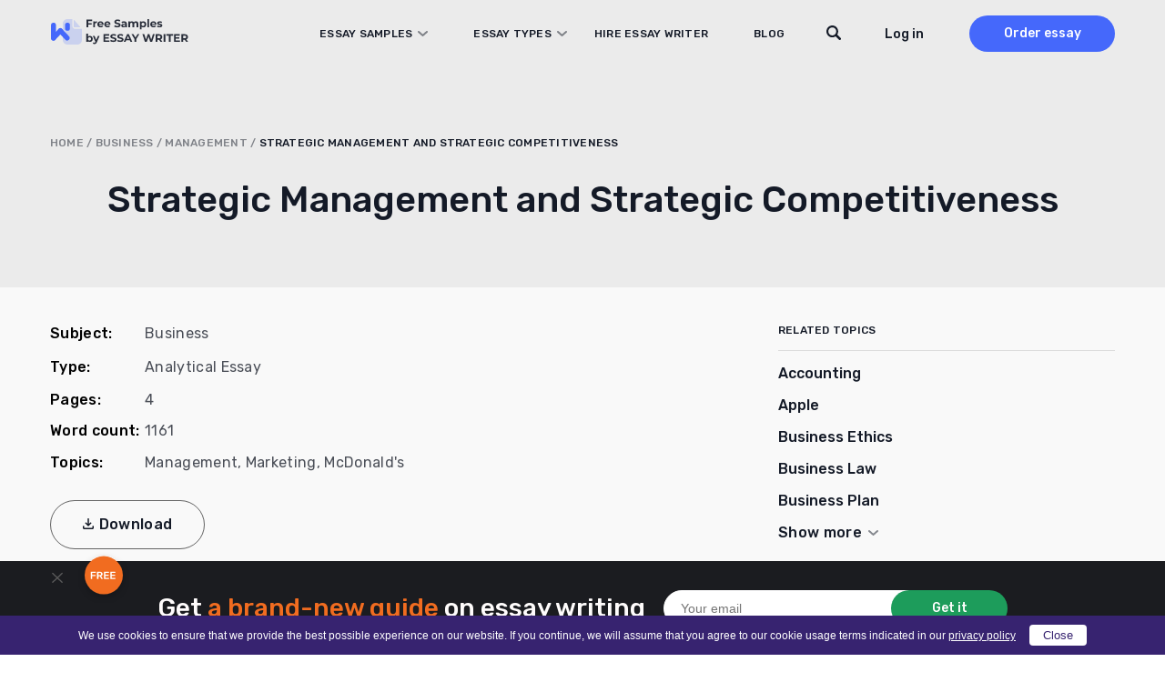

--- FILE ---
content_type: text/html; charset=UTF-8
request_url: https://essaywriter.org/examples/strategic-management-and-strategic-competitiveness
body_size: 20912
content:
<!DOCTYPE html>
<html lang="en-US">
<head>
    <meta charset="utf-8"/>
    <meta name="viewport" content="width=device-width, initial-scale=1.0"/>

    
    <title>Strategic Management and Strategic Competitiveness Essay Example [1161 Words] | EssayWriter</title>

    
    <meta name="facebook-domain-verification" content="z8u7zspov1vovsdj52kjdr7s0pq0tg"/>
    <meta name="format-detection" content="telephone=no">

    <style>
  /* latin 400 */
  @font-face {
    font-family: 'Rubik';
    font-style: normal;
    font-weight: 400;
    font-display: swap;
    src: url('/wp-content/themes/essaywriter.org/fonts/rubik.woff2') format('woff2');
    unicode-range: U+0000-00FF, U+0131, U+0152-0153, U+02BB-02BC, U+02C6, U+02DA, U+02DC, U+0304, U+0308, U+0329, U+2000-206F, U+20AC, U+2122, U+2191, U+2193, U+2212, U+2215, U+FEFF, U+FFFD;
  }

  /* latin 500 */
  @font-face {
    font-family: 'Rubik';
    font-style: normal;
    font-weight: 500;
    font-display: swap;
    src: url('/wp-content/themes/essaywriter.org/fonts/rubik.woff2') format('woff2');
    unicode-range: U+0000-00FF, U+0131, U+0152-0153, U+02BB-02BC, U+02C6, U+02DA, U+02DC, U+0304, U+0308, U+0329, U+2000-206F, U+20AC, U+2122, U+2191, U+2193, U+2212, U+2215, U+FEFF, U+FFFD;
  }

  /* latin 600 */
  @font-face {
    font-family: 'Rubik';
    font-style: normal;
    font-weight: 600;
    font-display: swap;
    src: url('/wp-content/themes/essaywriter.org/fonts/rubik.woff2') format('woff2');
    unicode-range: U+0000-00FF, U+0131, U+0152-0153, U+02BB-02BC, U+02C6, U+02DA, U+02DC, U+0304, U+0308, U+0329, U+2000-206F, U+20AC, U+2122, U+2191, U+2193, U+2212, U+2215, U+FEFF, U+FFFD;
  }
</style>
    <script type="application/ld+json">
        {
            "@context": "https://schema.org",
            "@type": "Product",
            "name": "Strategic Management and Strategic Competitiveness",
            "aggregateRating": {
                "@type": "AggregateRating",
                "ratingCount": "23",
                "bestRating": "5",
                "worstRating": "1",
                "ratingValue": "4.7"
            }
        }
    </script>

<link rel="apple-touch-icon" sizes="180x180" href="https://essaywriter.org/wp-content/themes/essaywriter.org/images/favicons/apple-touch-icon.png">
<link rel="mask-icon" href="https://essaywriter.org/wp-content/themes/essaywriter.org/images/favicons/safari-pinned-tab.svg" color="#5bbad5">

<link rel="icon" href="https://essaywriter.org/wp-content/themes/essaywriter.org/images/favicons/favicon-32.png" sizes="32x32">
<link rel="icon" href="https://essaywriter.org/wp-content/themes/essaywriter.org/images/favicons/favicon-57.png" sizes="57x57">
<link rel="icon" href="https://essaywriter.org/wp-content/themes/essaywriter.org/images/favicons/favicon-76.png" sizes="76x76">
<link rel="icon" href="https://essaywriter.org/wp-content/themes/essaywriter.org/images/favicons/favicon-96.png" sizes="96x96">
<link rel="icon" href="https://essaywriter.org/wp-content/themes/essaywriter.org/images/favicons/favicon-128.png" sizes="128x128">
<link rel="icon" href="https://essaywriter.org/wp-content/themes/essaywriter.org/images/favicons/favicon-192.png" sizes="192x192">
<link rel="icon" href="https://essaywriter.org/wp-content/themes/essaywriter.org/images/favicons/favicon-228.png" sizes="228x228">
<meta name="theme-color" content="#ffffff">
<!-- This site is optimized with the Yoast SEO plugin v12.5.1 - https://yoast.com/wordpress/plugins/seo/ -->
<meta name="description" content="Strategic Management and Strategic Competitiveness essay example for your inspiration. ✔️ 1161 words. ✍ Read and download unique samples from our free paper database."/>
<meta name="robots" content="max-snippet:-1, max-image-preview:large, max-video-preview:-1"/>
<link rel="canonical" href="https://essaywriter.org/examples/strategic-management-and-strategic-competitiveness" />
<meta property="og:locale" content="en_US" />
<meta property="og:type" content="article" />
<meta property="og:title" content="Strategic Management and Strategic Competitiveness Essay Example [1161 Words] | EssayWriter" />
<meta property="og:description" content="Strategic Management and Strategic Competitiveness essay example for your inspiration. ✔️ 1161 words. ✍ Read and download unique samples from our free paper database." />
<meta property="og:url" content="https://essaywriter.org/examples/strategic-management-and-strategic-competitiveness" />
<meta property="og:site_name" content="EssayWriter" />
<meta property="og:image" content="https://essaywriter.org/wp-content/uploads/essaywriter.png" />
<meta property="og:image:secure_url" content="https://essaywriter.org/wp-content/uploads/essaywriter.png" />
<meta property="og:image:width" content="1200" />
<meta property="og:image:height" content="630" />
<meta name="twitter:card" content="summary_large_image" />
<meta name="twitter:description" content="Strategic Management and Strategic Competitiveness essay example for your inspiration. ✔️ 1161 words. ✍ Read and download unique samples from our free paper database." />
<meta name="twitter:title" content="Strategic Management and Strategic Competitiveness Essay Example [1161 Words] | EssayWriter" />
<meta name="twitter:image" content="https://essaywriter.org/wp-content/uploads/essaywriter.png" />
<!-- / Yoast SEO plugin. -->

<style id='feedback-list-crm-feedback-style-inline-css' type='text/css'>


</style>

<!-- Google Analytics Code -->
<script src="https://www.googletagmanager.com/gtag/js?id=G-E3FX7V5Z92" async=""></script><script>    (function() {
        var db = indexedDB.open("test");
        db.onerror = function(){window.isIncognito = true};
        db.onsuccess =function(){window.isIncognito = false};
    })();</script><script>    window.dataLayer = window.dataLayer || [];
    function gtag(){dataLayer.push(arguments);}
    gtag('js', new Date());gtag('config', 'G-E3FX7V5Z92', {'custom_map':{'dimension5': 'clientId'}});gtag('config', 'G-E3FX7V5Z92');</script>
<!-- End Google Analytics Code -->

<!-- Facebook Pixel Code -->
<script>!function(f,b,e,v,n,t,s){if(f.fbq)return;n=f.fbq=function()
                {n.callMethod? n.callMethod.apply(n,arguments):n.queue.push(arguments)}
                ;if(!f._fbq)f._fbq=n;
                n.push=n;n.loaded=!0;n.version='2.0';n.queue=[];t=b.createElement(e);t.async=!0;
                t.src=v;s=b.getElementsByTagName(e)[0];s.parentNode.insertBefore(t,s)}(window,
                document,'script','https://connect.facebook.net/en_US/fbevents.js');
                fbq('init', '252026755902256');
                fbq('track', 'PageView');</script>
<!-- End Facebook Pixel Code -->

<!-- Google Tag Manager -->
<script>(function(w,d,s,l,i){w[l]=w[l]||[];w[l].push(
            {'gtm.start': new Date().getTime(),event:'gtm.js'}
            );var f=d.getElementsByTagName(s)[0],
            j=d.createElement(s),dl=l!='dataLayer'?'&l='+l:'';j.async=true;j.src='//www.googletagmanager.com/gtm.js?id='+i+dl;f.parentNode.insertBefore(j,f);
            })(window,document,'script','dataLayer','GTM-5DT9JZ');</script>
<!-- End Google Tag Manager -->
<script src="/crm-widgets/index.js?2026012611" defer></script>  <style id="critical-css" type="text/css">a,abbr,acronym,address,applet,article,aside,audio,b,big,blockquote,body,canvas,caption,center,cite,code,dd,del,details,dfn,div,dl,dt,em,embed,fieldset,figcaption,figure,footer,form,h1,h2,h3,h4,h5,h6,header,hgroup,html,i,iframe,img,ins,kbd,label,legend,li,mark,menu,nav,object,ol,output,p,pre,q,ruby,s,samp,section,small,span,strike,strong,sub,summary,sup,table,tbody,td,tfoot,th,thead,time,tr,tt,u,ul,var,video{margin:0;padding:0;border:0;font-size:100%;font:inherit;vertical-align:baseline}article,aside,details,figcaption,figure,footer,header,hgroup,menu,nav,section{display:block}body{line-height:1}ol,ul{list-style:none}blockquote,q{quotes:none}blockquote:after,blockquote:before,q:after,q:before{content:'';content:none}table{border-collapse:collapse;border-spacing:0}*{box-sizing:border-box}body{margin:0;background:#fff;color:#83849a;font-family:Rubik,system-ui;font-size:16px;font-weight:400;display:flex;flex-direction:column;min-height:100vh;min-height:-webkit-fill-available;width:100%}body.overflow{overflow:hidden}html{height:-webkit-fill-available}img{max-width:100%;height:auto}a{outline:0;text-decoration:none}a:hover{text-decoration:none}.main{flex-grow:1}.section-wrap{max-width:1200px;margin:auto;padding:0 15px}@media (max-width:1199px){.section-wrap{max-width:1024px;padding:0 42px}}@media (max-width:1023px){.section-wrap{max-width:768px;padding:0 56px}}@media (max-width:767px){.section-wrap{padding:0 25px}}@media (max-width:374px){.section-wrap{padding:0 15px}}.cr-cb-button-block{display:none!important}.messenger-btn{display:block;width:200px;border-radius:50px;font-weight:500;font-size:16px;line-height:52px;letter-spacing:.02em;text-align:center;background:0 0;color:#4568fb;border:1px solid #4568fb;margin:26px auto}@media (min-width:768px){.messenger-btn{display:none}}body::-webkit-scrollbar{width:7px}body::-webkit-scrollbar-track{background:#f1f1f1}body::-webkit-scrollbar-thumb{background:#e3e3e3}body #trustedsite-tm-image{left:0!important}.fc-widget-normal{max-width:70px}.fc-widget-normal.fc-open{max-width:none}@media only screen and (max-device-width:667px),only screen and (max-device-width:900px) and (min-device-width:668px) and (orientation:landscape){body.fc-widget-open{position:absolute}}[data-crm-widget=disclaimer]{max-height:30px}.header{position:fixed;top:0;left:0;right:0;z-index:3;padding:17px 0;height:74px;transition:all .2s}.header.static{position:absolute}.header.colored{background-color:#fff;box-shadow:0 2px 4px rgba(0,0,0,.05)}.header.static{position:absolute;background-color:transparent;box-shadow:unset}.header__wrap{display:flex;align-items:center;min-height:40px}.header__logo{position:relative;z-index:1}@media (min-width:1024px){.header__logo{margin-right:auto}}.header__menu{display:flex;flex-direction:column;background:#fff;position:fixed;top:0;left:0;right:0;z-index:0;padding-top:110px;height:100%;transform:translateY(-180vh);transition:all .2s}@media (min-width:1024px){.header__menu{transform:none;position:static;flex-direction:row;align-items:center;background:0 0;height:auto;padding:0}}.header__menu.opened{transform:none}.header__nav{padding:0 15px;margin-bottom:20px}@media (min-width:375px){.header__nav{padding:0 40px;margin-bottom:60px}}@media (min-width:1024px){.header__nav{padding:0;margin-bottom:0;margin-right:40px;z-index:1;overflow-y:unset}}@media (min-width:1200px){.header__nav{margin-right:130px}}.header__nav .menu{width:100%;display:flex;flex-direction:column}@media (min-width:1024px){.header__nav .menu{flex-direction:row;width:100%}}@media (min-width:1024px){.header__nav .menu li{text-align:left;margin-right:30px}.header__nav .menu li:last-child{margin-right:0}}@media (min-width:1200px){.header__nav .menu li{margin-right:50px}}.header__nav .menu a{font-family:Rubik,system-ui;font-weight:500;font-size:14px;line-height:50px;letter-spacing:.02em;text-transform:uppercase;color:#141a27}@media (min-width:1024px){.header__nav .menu a{font-size:12px;line-height:14px;transition:all .2s}.header__nav .menu a:hover{color:#4568fb}}.header__nav .menu .current-menu-item a{color:#4568fb}.header__btns{padding:0 15px;display:flex;align-items:center}@media (min-width:375px){.header__btns{padding:0 40px}}@media (min-width:1024px){.header__btns{padding:0;flex-direction:row-reverse}}.header__order{background:#4568fb;border-radius:30px;width:110px;font-weight:500;font-size:16px;line-height:40px;text-align:center;color:#fff;margin-right:30px}@media (min-width:1024px){.header__order{margin-right:0;margin-left:50px;font-size:14px;transition:all .2s}.header__order:hover{box-shadow:0 4px 10px rgba(69,104,251,.4)}}.header__order.mobile{margin-right:45px;margin-left:auto}@media (min-width:1024px){.header__order.mobile{display:none}}.header-tel{margin-top:auto;background:#e8e9ec;padding:33px 15px 31px 15px}@media (min-width:375px){.header-tel{padding:33px 33px 31px 40px}}@media (min-width:1024px){.header-tel{display:none}}.header-tel__text{font-weight:500;font-size:14px;line-height:22px;color:#4568fb;margin-bottom:2px}.header-tel__tels{display:flex;font-weight:400;font-size:16px;line-height:32px;color:#141a27}.header-tel__tels span:first-child{margin-right:20px}.header__hamburger{display:flex;flex-direction:column;justify-content:center;align-items:center;width:27px;position:absolute;z-index:1;right:20px;top:25px}@media (min-width:768px){.header__hamburger{right:auto;left:calc(50% + 319px)}}@media (min-width:1024px){.header__hamburger{display:none}}.header__hamburger .line{width:27px;height:2px;border-radius:5px;background-color:#141a27;display:block;margin:3px auto;transition:all .2s ease-in-out}.header__hamburger:hover{cursor:pointer}.header__hamburger.is-active .line:nth-child(2){opacity:0}.header__hamburger.is-active .line:nth-child(1){transform:translateY(8px) rotate(45deg)}.header__hamburger.is-active .line:nth-child(3){transform:translateY(-8px) rotate(-45deg)}.header div[data-crm-widget=loginTooltip]{min-width:40px}.header .login-btn{cursor:pointer;font-family:Rubik,system-ui;font-weight:500;font-size:16px;line-height:19px;color:#141a27;text-transform:none}@media (min-width:1024px){.header .login-btn{font-size:14px}}.login-popup__wrap{width:270px;background:#fff;box-shadow:0 4px 14px rgba(0,0,0,.1);border-radius:2px;padding:16px 20px 56px 20px!important}.login-popup .form-control{display:flex;flex-direction:column;margin-bottom:12px;position:relative;border:none;padding:0;height:auto}.login-popup .form-control:active,.login-popup .form-control:focus{border:none}.login-popup .form-control .help-block{font-family:Rubik,system-ui;font-weight:400;font-size:12px;line-height:21px;color:#ee4538}.login-popup .form-control.has-error input{background-color:#fff;border:1px solid #ee4538}.login-popup .control-label{font-family:Rubik,system-ui;font-weight:500;font-size:12px;line-height:21px;color:#141a27;margin-bottom:1px}.login-popup input{background:#fff;border:1px solid #d5d5d5;border-radius:4px;height:40px;padding:5px 10px;font-family:Rubik,system-ui;font-weight:400;font-size:14px;line-height:21px;color:#4a4e57;outline:0;-webkit-appearance:none;appearance:none}.login-popup input::placeholder{color:#4a4e57;opacity:.66}@media (max-width:767px){.login-popup input{font-size:16px}}.login-popup__submit{cursor:pointer;width:100%;border:none;margin-top:10px;margin-bottom:12px;background:#4568fb;border-radius:50px;font-family:Rubik,system-ui;font-weight:500;font-size:16px;line-height:44px;letter-spacing:.02em;color:#fff;padding:0;text-transform:none}.login-popup__submit:hover{opacity:1}@media (min-width:768px){.login-popup__submit{transition:all .2s}.login-popup__submit:hover{box-shadow:0 4px 10px rgba(69,104,251,.4)}}.login-popup__forgot{position:absolute;bottom:6px;left:0;right:0;margin:0 auto;text-align:center}.login-popup__forgot a{font-family:Rubik,system-ui;font-weight:500;font-size:0;line-height:42px;color:#4568fb}.login-popup__forgot a:after{content:'Forgot Password?';font-size:14px;line-height:42px}.login-popup .social-auth{display:flex;justify-content:space-between;flex-wrap:wrap}.login-popup .social-auth__or{width:100%;position:relative;font-size:0;margin:15px 0;text-align:center;text-transform:initial}.login-popup .social-auth__or::before{content:"or Log in with";font-weight:500;font-size:14px;line-height:21px;letter-spacing:.02em;color:#142239;background:#fff;position:relative;z-index:1;padding:0 10px;left:initial;width:initial;display:inline}.login-popup .social-auth__or::after{content:'';display:block;width:100%;height:1px;background:#d5d5d5;position:absolute;top:50%}.login-popup .social-auth__btn-wrap{width:100%}.login-popup .social-auth__btn-wrap a{display:block;border:1px solid #a1a3a9;border-radius:50px;font-weight:400;font-size:14px;line-height:40px;color:#141a27;padding-left:19px;text-align:center;background-repeat:no-repeat}.login-popup .social-auth__btn-wrap a.facebook{background-image:url("data:image/svg+xml,%0A%3Csvg width='16' height='19' viewBox='0 0 16 19' fill='none' xmlns='http://www.w3.org/2000/svg'%3E%3Cpath d='M8.9023 7.11813L8.90561 5.92632C8.90561 5.30537 8.94681 4.97286 9.79562 4.97286H11.3663V2.59094H9.11573C6.93187 2.59094 6.42919 3.77327 6.42919 5.71557L6.43166 7.11813L4.77441 7.11898V9.50002H6.43166V16.4091H8.90311L8.90477 9.50002L11.1488 9.49917L11.3902 7.11813H8.9023Z' fill='%233B5998'/%3E%3C/svg%3E%0A");background-position:left 12px top 9px}.login-popup .social-auth__btn-wrap a.google{background-image:url("data:image/svg+xml,%0A%3Csvg width='22' height='22' viewBox='0 0 22 22' fill='none' xmlns='http://www.w3.org/2000/svg'%3E%3Cpath d='M20.6261 11.2139C20.6261 10.4225 20.5605 9.845 20.4187 9.24612H11.1975V12.818H16.6102C16.5011 13.7057 15.9118 15.0425 14.6022 15.9408L14.5839 16.0604L17.4995 18.2739L17.7015 18.2936C19.5566 16.6146 20.6261 14.1441 20.6261 11.2139Z' fill='%234285F4'/%3E%3Cpath d='M11.1968 20.6249C13.8485 20.6249 16.0747 19.7693 17.7007 18.2935L14.6015 15.9406C13.7722 16.5075 12.659 16.9032 11.1968 16.9032C8.59958 16.9032 6.39524 15.2242 5.60945 12.9034L5.49427 12.913L2.46262 15.2124L2.42297 15.3204C4.03803 18.4645 7.35549 20.6249 11.1968 20.6249Z' fill='%2334A853'/%3E%3Cpath d='M5.61012 12.9035C5.40278 12.3046 5.28279 11.6629 5.28279 10.9999C5.28279 10.3368 5.40278 9.69515 5.59921 9.09627L5.59372 8.96872L2.52406 6.63248L2.42363 6.67929C1.75799 7.98403 1.37604 9.4492 1.37604 10.9999C1.37604 12.5506 1.75799 14.0157 2.42363 15.3204L5.61012 12.9035Z' fill='%23FBBC05'/%3E%3Cpath d='M11.1968 5.09664C13.041 5.09664 14.2851 5.87733 14.9944 6.52974L17.7662 3.8775C16.0639 2.32681 13.8486 1.375 11.1968 1.375C7.35551 1.375 4.03804 3.53526 2.42297 6.6794L5.59856 9.09638C6.39526 6.77569 8.59961 5.09664 11.1968 5.09664Z' fill='%23EB4335'/%3E%3C/svg%3E%0A");background-position:left 70px top 8px}.login-popup .css-1t1j96h-MuiPaper-root-MuiDialog-paper{margin:0}.profile__wrap{width:288px;padding:16px;margin-top:10px}.profile__name{font-weight:700;font-size:16px;color:#868686}.profile__email{color:#868686;margin:5px 0 10px;border-bottom:1px solid #cbcbcb;padding-bottom:5px}.profile__row{display:flex;justify-content:space-between;align-items:center}.profile__order{width:auto;height:auto;background:#5498fb;border-radius:4px;border:none;color:#fff;cursor:pointer;padding:4px 6px;font-size:14px;text-decoration:none;transition:all .2s}.profile__order:hover{opacity:.8}.profile__logout{width:auto;height:auto;background:#53bad1;border-radius:4px;border:none;color:#fff;cursor:pointer;padding:4px 6px;font-size:14px;text-decoration:none;transition:all .2s}.profile__logout:hover{opacity:.8}.sidebar-calc{padding:30px 25px;background:#141a27;border-radius:10px;margin:0 -15px;max-width:370px}@media (min-width:375px){.sidebar-calc{margin:0 auto}}.sidebar-calc__title{font-weight:500;font-size:22px;line-height:143%;text-align:center;color:#fff;margin-bottom:30px}.sidebar-calc__title .colored{color:#f16c20}.sidebar-calc .calculator-box{background:linear-gradient(180deg,#2c313d 0,#141a27 100%);border-radius:10px;padding:61px 30px 15px 30px;position:relative}.sidebar-calc .calculator-box:before{content:'Calculate the price';position:absolute;top:15px;left:0;right:0;margin:0 auto;font-weight:500;font-size:22px;line-height:130%;text-align:center;letter-spacing:.5px;color:#fff}.sidebar-calc .calculator-box__title{display:none}.sidebar-calc .calculator-box__row{display:flex;flex-direction:column;margin-bottom:16px}.sidebar-calc .calculator-box .control-label{display:none}.sidebar-calc .calculator-box .tooltip{display:none}.sidebar-calc .calculator-box .calc-select__indicator-separator{display:none}.sidebar-calc .calculator-box .calc-select__control{background:#fff;box-shadow:0 4px 20px rgba(0,0,0,.05);border-radius:4px;min-height:32px}.sidebar-calc .calculator-box .calc-select__single-value{font-family:Rubik,system-ui;font-weight:400;font-size:14px;line-height:150%;color:#4a4e57}.sidebar-calc .calculator-box__prices{display:flex;justify-content:space-between;align-items:center;padding:0 10px;margin-bottom:20px}.sidebar-calc .calculator-box__price{font-weight:500;font-size:16px;line-height:19px;letter-spacing:.02em;text-transform:uppercase;text-decoration-line:line-through;color:#dadada}.sidebar-calc .calculator-box__special-price{font-weight:500;font-size:26px;line-height:120%;color:#fff}.sidebar-calc .calculator-box__btn{width:100%;max-width:241px;display:block;background:#f16c20;border-radius:50px;font-weight:500;font-size:0;line-height:54px;height:54px;letter-spacing:.02em;color:#fff;margin:0 auto;text-align:center}.sidebar-calc .calculator-box__btn:after{content:'Proceed to details';font-size:16px}@media (min-width:768px){.sidebar-calc .calculator-box__btn{transition:all .2s}.sidebar-calc .calculator-box__btn:hover{box-shadow:0 4px 15px rgba(241,108,32,.4)}}@media (min-width:1024px){.sticky__inner{position:-webkit-sticky;position:sticky;top:90px}}@media (min-width:1024px){.header__wrap{padding-right:0}}@media (min-width:1024px){.header .c-login__btn-open{min-width:65px}}@media (min-width:1200px){.header .c-login__btn-open{min-width:unset}}.header__order{width:200px;margin-left:30px;margin-right:0}@media (min-width:1024px){.header__order{width:160px;margin-left:20px}}@media (min-width:1200px){.header__order{margin-left:50px}}.header__menu{padding-bottom:50px;flex-direction:column-reverse;justify-content:flex-end}@media (min-width:1024px){.header__menu{flex-direction:row;justify-content:flex-start;padding:0;position:relative}}.header__menu.opened{padding-top:82px}.header__menu.opened .header__nav{overflow:auto;margin-bottom:0}.header__btns{margin-bottom:30px;flex-direction:row-reverse}@media (min-width:1024px){.header__btns{margin:0}}@media (min-width:1024px){.header__nav{margin-right:60px}}@media (min-width:1200px){.header__nav{margin-right:110px}}@media (min-width:1024px){.header__nav .menu a{display:inline-block;line-height:40px}}.header__nav li.menu-item-has-children{position:relative}@media screen and (min-width:1024px){.header__nav li.menu-item-has-children:hover .sub-menu{display:block}}@media (min-width:1200px){.header__nav li.menu-item-has-children{margin-right:30px}}.header__nav li.menu-item-has-children>a{position:relative;display:block;padding-right:17px}@media (min-width:1200px){.header__nav li.menu-item-has-children>a{padding-left:20px}}.header__nav li.menu-item-has-children>a:before{content:'';position:absolute;background-image:url("data:image/svg+xml,%3Csvg width='11' height='6' viewBox='0 0 11 6' fill='none' xmlns='http://www.w3.org/2000/svg'%3E%3Cpath opacity='.5' d='M10 1 5.5 5 1 1' stroke='%23141A27' stroke-width='2' stroke-linecap='round' stroke-linejoin='round'/%3E%3C/svg%3E");width:11px;height:6px;right:0;top:50%;transform:translateY(-50%)}.header__nav li.menu-item-has-children>a.sub-open{margin-bottom:20px;color:#4568fb}.header__nav li.menu-item-has-children>a.sub-open:before{transform:rotate(180deg)}.header__nav li.menu-item-has-children>a.sub-open:after{content:'';width:calc(100% + 30px);height:1px;background:#dadada;position:absolute;bottom:0;left:-15px}@media (min-width:375px){.header__nav li.menu-item-has-children>a.sub-open:after{width:calc(100% + 80px);left:-40px}}.header__nav li.menu-item-has-children>a.sub-open+.sub-menu{position:relative}.header__nav li.menu-item-has-children>a.sub-open+.sub-menu:after{content:'';width:calc(100% + 30px);height:1px;background:#dadada;position:absolute;bottom:0;left:-15px}@media (min-width:375px){.header__nav li.menu-item-has-children>a.sub-open+.sub-menu:after{width:calc(100% + 80px);left:-40px}}.header__nav li.menu-item-has-children .sub-menu{display:none;flex-direction:column;position:relative;margin:0;padding:0;list-style:none}@media screen and (min-width:1024px){.header__nav li.menu-item-has-children .sub-menu{position:absolute;top:40px;left:-170px;width:768px;background:#fff;box-shadow:0 0 20px 20px rgba(0,0,0,.05);border-radius:10px;padding:20px 10px;column-count:3}.header__nav li.menu-item-has-children .sub-menu.with-btn{padding-bottom:100px}.header__nav li.menu-item-has-children .sub-menu:before{content:'';width:15px;height:15px;background:#fff;transform:rotate(45deg);position:absolute;top:-6px;left:210px}}.header__nav li.menu-item-has-children .sub-menu li{margin-bottom:20px}@media screen and (min-width:1024px){.header__nav li.menu-item-has-children .sub-menu li{width:200px;margin:0 20px;margin-bottom:10px}.header__nav li.menu-item-has-children .sub-menu li.current-menu-item a{color:#4568fb}}@media screen and (max-width:1023px){.header__nav li.menu-item-has-children .sub-menu li.current-menu-item a{color:#4568fb}}.header__nav li.menu-item-has-children .sub-menu li a{display:flex;align-items:center;height:100%;width:-webkit-max-content;width:max-content;min-width:100%;padding:0;font-weight:400;font-size:16px;line-height:24px;color:#141a27;text-transform:unset}@media (min-width:768px){.header__nav li.menu-item-has-children .sub-menu li a{transition:all .2s}.header__nav li.menu-item-has-children .sub-menu li a:hover{color:#4568fb}}.header__nav li.menu-item-has-children .sub-menu li a:after{display:none}.header .sub-menu-btn{width:100%;text-align:center;padding-bottom:30px}@media (min-width:1024px){.header .sub-menu-btn{padding-top:20px;padding-bottom:10px;position:absolute;bottom:10px;left:0;right:0}}.header .sub-menu-btn a{width:288px;display:inline-block;border:1px solid #7b828f;border-radius:50px;font-weight:500;font-size:16px;line-height:52px;text-align:center;letter-spacing:.02em;color:#141a27;text-transform:unset}@media (min-width:768px){.header .sub-menu-btn a{transition:all .2s}.header .sub-menu-btn a:hover{color:#141a27;box-shadow:0 4px 15px rgba(0,0,0,.1)}}.header__search{padding:0 15px;margin-bottom:30px}@media (min-width:375px){.header__search{padding:0 40px}}@media (min-width:1024px){.header__search{padding:0;position:absolute;top:0;z-index:1;right:240px;margin:0}}@media (min-width:1200px){.header__search{right:290px}}.header__search-close{display:none}@media (min-width:1024px){.header__search.focused .btn-submit{display:block}.header__search.focused input[type=text]{background-image:none;background-color:#fff;padding-left:80px;border-color:#ebebeb;cursor:default;max-width:545px!important}.header__search.focused input[type=text]::placeholder{color:#838589}.header__search.focused .header__search-close{display:block;position:absolute;left:21px;top:12px;width:16px;height:16px;background-image:url("data:image/svg+xml,%3Csvg width='16' height='16' viewBox='0 0 16 16' fill='none' xmlns='http://www.w3.org/2000/svg'%3E%3Cpath d='M.334.349a1.141 1.141 0 0 1 1.615 0l6.044 6.049 6.044-6.05a1.141 1.141 0 1 1 1.614 1.617L9.607 8.014l6.044 6.05a1.143 1.143 0 0 1-1.614 1.615L7.993 9.63l-6.044 6.05a1.141 1.141 0 0 1-1.615-1.617l6.044-6.049-6.044-6.05a1.143 1.143 0 0 1 0-1.615Z' fill='%234A4E57'/%3E%3C/svg%3E");cursor:pointer}}@media (min-width:1200px){.header__search.focused input[type=text]{max-width:635px!important}}.header__search form{position:relative}.header__search input[type=text]{background-color:#fff;border:1px solid #dadada;border-radius:28px;height:40px;padding-left:20px;padding-right:40px;width:100%;font-size:16px;outline:0}@media (min-width:1024px){.header__search input[type=text]{padding-right:20px;width:38px;background-image:url("data:image/svg+xml,%3Csvg width='16' height='16' viewBox='0 0 16 16' fill='none' xmlns='http://www.w3.org/2000/svg'%3E%3Cpath d='m15.621 13.763-3.678-3.73c.625-1.008.987-2.2.987-3.48C12.93 2.934 10.036 0 6.465 0 2.895 0 0 2.934 0 6.554s2.894 6.553 6.465 6.553a6.375 6.375 0 0 0 3.693-1.175l3.634 3.685a1.28 1.28 0 0 0 1.83 0 1.324 1.324 0 0 0 0-1.854Zm-9.156-2.78c-2.413 0-4.37-1.983-4.37-4.43 0-2.446 1.957-4.43 4.37-4.43 2.414 0 4.37 1.984 4.37 4.43 0 2.447-1.956 4.43-4.37 4.43Z' fill='%23141A27'/%3E%3C/svg%3E")!important;background-position:top 10px right 10px;background-repeat:no-repeat;background-color:transparent;border-color:transparent;font-size:14px;cursor:pointer;color:#4a4e57}.header__search input[type=text]::placeholder{color:transparent}}.header__search .btn-submit{position:absolute;right:1px;width:38px;height:38px;top:1px;border-radius:28px;background:#fff;border:none;font-size:0;background-image:url("data:image/svg+xml,%3Csvg width='16' height='16' viewBox='0 0 16 16' fill='none' xmlns='http://www.w3.org/2000/svg'%3E%3Cpath d='m15.621 13.763-3.678-3.73c.625-1.008.987-2.2.987-3.48C12.93 2.934 10.036 0 6.465 0 2.895 0 0 2.934 0 6.554s2.894 6.553 6.465 6.553a6.375 6.375 0 0 0 3.693-1.175l3.634 3.685a1.28 1.28 0 0 0 1.83 0 1.324 1.324 0 0 0 0-1.854Zm-9.156-2.78c-2.413 0-4.37-1.983-4.37-4.43 0-2.446 1.957-4.43 4.37-4.43 2.414 0 4.37 1.984 4.37 4.43 0 2.447-1.956 4.43-4.37 4.43Z' fill='%23141A27'/%3E%3C/svg%3E");background-repeat:no-repeat;background-position:center;cursor:pointer}@media (min-width:1024px){.header__search .btn-submit{display:none}}.breadcrumbs{font-weight:500;font-size:12px;line-height:14px;letter-spacing:.02em;text-transform:uppercase;color:#7f8288}.breadcrumbs a{color:#7f8288}.breadcrumbs .breadcrumb_last{color:#141a27}.breadcrumbs span{word-break:break-word}.subject-hero{padding-top:102px;padding-bottom:30px;background:#ebebeb}@media (min-width:768px){.subject-hero{padding-top:108px;padding-bottom:50px}}@media (min-width:1024px){.subject-hero{padding-top:150px}}.subject-hero__heading{font-weight:500;font-size:28px;line-height:125.5%;text-align:center;color:#141a27;margin-bottom:12px;word-break:break-word}@media (min-width:768px){.subject-hero__heading{font-size:40px;line-height:130%;margin-bottom:20px}}.subject-hero__text{font-weight:600;font-size:18px;line-height:150%;text-align:center;letter-spacing:1px;color:#141a27}@media (min-width:768px){.subject-hero__text{font-size:22px;line-height:140%;max-width:460px;margin:0 auto}}.subject-hero__search{margin-top:30px}.subject-hero__search form{display:flex;align-items:center;max-width:620px;margin:0 auto}.subject-hero__search input[type=text]{font-family:Rubik,system-ui;width:125%;background:#fff;border:1px solid #fff;border-radius:28px;height:40px;padding:0 60px 0 18px;font-weight:400;font-size:14px;line-height:150%;color:#838589;outline:0;-webkit-appearance:none;appearance:none;margin-right:-40px}.subject-hero__search .btn-submit{font-family:Rubik,system-ui;display:block;width:137px;padding:0;border:none;background:#1d9c5b;border-radius:30px;font-weight:500;font-size:14px;line-height:40px;text-align:center;color:#fff;flex-shrink:0;cursor:pointer;padding-left:16px;background-image:url("data:image/svg+xml,%3Csvg width='12' height='13' viewBox='0 0 12 13' fill='none' xmlns='http://www.w3.org/2000/svg'%3E%3Cpath d='M11.716 10.357 8.957 7.575c.469-.752.74-1.641.74-2.596 0-2.7-2.17-4.888-4.848-4.888S0 2.28 0 4.98c0 2.7 2.17 4.888 4.849 4.888a4.8 4.8 0 0 0 2.77-.876l2.725 2.748a.963.963 0 0 0 1.372 0 .983.983 0 0 0 0-1.382ZM4.849 8.284c-1.81 0-3.278-1.48-3.278-3.304 0-1.825 1.468-3.305 3.278-3.305s3.277 1.48 3.277 3.305c0 1.824-1.467 3.304-3.277 3.304Z' fill='%23fff'/%3E%3C/svg%3E");background-repeat:no-repeat;background-position:left 33px top 13px}.subject-hero .breadcrumbs{margin-bottom:30px;text-align:center}@media (min-width:768px){.subject-hero .breadcrumbs{margin-bottom:40px}}@media (min-width:1024px){.subject-hero .breadcrumbs{margin-bottom:30px;text-align:left}}.subject{padding-top:30px;padding-bottom:50px;background:#f9f9f9}@media (min-width:768px){.subject{padding-top:40px;padding-bottom:60px}}@media (min-width:1024px){.subject{padding-bottom:75px}}@media (min-width:1024px){.subject__wrap{display:flex}}@media (min-width:1024px){.subject__left{width:100%}}.subject__right{max-width:370px;margin:0 auto}@media (min-width:1024px){.subject__right{max-width:unset;width:340px;margin:0;margin-left:20px;flex-shrink:0}}@media (min-width:1200px){.subject__right{width:370px;margin-left:60px}}.subject__item{background:#fff;box-shadow:0 4px 10px rgba(0,0,0,.05);border-radius:10px;margin-bottom:20px}@media (min-width:768px){.subject__item{margin-bottom:30px}}.subject__top{border-bottom:1px solid rgba(20,26,39,.2);padding:21px 16px 5px 16px;display:flex;flex-wrap:wrap}@media (min-width:768px){.subject__top{padding:24px 30px 9px 30px}}.subject__top-item{font-weight:400;font-size:14px;line-height:17px;letter-spacing:.02em;color:#4a4e57;margin-bottom:6px;margin-right:16px}.subject__top-item a{color:#4a4e57}@media (min-width:768px){.subject__top-item a{transition:all .2s}.subject__top-item a:hover{color:#4568fb}}@media (min-width:768px){.subject__top-item{font-size:16px;line-height:19px;margin-right:20px}}.subject__top-item:first-child{width:100%}@media (min-width:768px){.subject__top-item:first-child{width:auto}}.subject__top-item:last-child{margin-right:0}.subject__top-item strong{font-weight:500;color:#141a27}.subject__content{padding:12px 16px 20px 16px}@media (min-width:768px){.subject__content{padding:20px 30px 25px 30px}}.subject__title{display:flex;flex-wrap:wrap;align-items:center;margin-bottom:12px}@media (min-width:768px){.subject__title{margin-bottom:15px}}.subject__title a{font-weight:500;font-size:16px;line-height:30px;color:#141a27}@media (min-width:768px){.subject__title a{font-size:24px;line-height:30px;margin-right:10px}}.subject__trending{order:-1;display:inline-block;vertical-align:middle;font-weight:500;font-size:12px;line-height:14px;letter-spacing:.02em;text-transform:uppercase;color:#f16c20;background:#fce2d2;border-radius:4px;padding:2px 6px;margin-bottom:2px}@media (min-width:768px){.subject__trending{font-size:14px;line-height:17px;order:2;margin-top:4px;margin-bottom:0}}.subject__description{font-weight:400;font-size:14px;line-height:150%;color:#4a4e57;margin-bottom:12px}@media (min-width:768px){.subject__description{font-size:18px;margin-bottom:18px}}.subject__tags{margin-bottom:10px}.subject__tags a{display:inline-block;background:rgba(29,156,91,.1);border-radius:4px;padding:2px 6px;font-weight:500;font-size:14px;line-height:17px;letter-spacing:.02em;color:#1d9c5b;margin-right:10px;margin-bottom:12px}.subject__btn{display:block;width:194px;border:1px solid rgba(20,26,39,.5);border-radius:50px;font-weight:500;font-size:16px;line-height:47px;letter-spacing:.02em;color:#141a27;text-align:center}.subject__tabs{display:flex;margin-bottom:20px;overflow:scroll;min-width:100vw;margin-left:-15px;padding-left:15px}@media (min-width:375px){.subject__tabs{margin-left:-25px;padding-left:25px}}@media (min-width:768px){.subject__tabs{margin-left:0;padding:0;min-width:unset;overflow:unset;margin-bottom:32px}}.subject__tab{cursor:pointer;margin-right:25px;padding-bottom:8px;font-weight:500;font-size:12px;line-height:14px;letter-spacing:.02em;text-transform:uppercase;color:#141a27;opacity:.5;position:relative;flex-shrink:0}@media (min-width:768px){.subject__tab{margin-right:40px}}.subject__tab:after{content:'';width:0;height:2px;position:absolute;bottom:0;left:0;right:0;background:#4568fb;border-radius:15px;transition:width .2s}.subject__tab.active-slide{color:#4568fb;cursor:auto;opacity:1}.subject__tab.active-slide:after{width:100%;transition:width .2s}.subject__tab-item{display:none}.subject__tab-item.active-slide{display:block}.subject__tab-item .subject-topics{border:none;padding:0;list-style-type:disc;list-style-position:inside;color:#141a27}.subject__more-samples{padding-left:12px;font-weight:500;font-size:16px;line-height:30px;color:#141a27;margin-bottom:20px}@media (min-width:768px){.subject__more-samples{font-size:24px;margin-bottom:30px;padding-left:30px}}@media (min-width:1024px){.subject__more-samples{margin-bottom:36px}}.subject-sidebar__title{font-weight:500;font-size:12px;line-height:14px;letter-spacing:.02em;text-transform:uppercase;color:#141a27;margin-bottom:15px}.subject-sidebar__search{margin-bottom:30px}.subject-sidebar__search form{display:flex;align-items:center;max-width:370px;margin:0 auto}.subject-sidebar__search input[type=text]{font-family:Rubik,system-ui;width:125%;background:#fff;border:1px solid #dbdbdb;border-radius:28px;height:40px;padding:0 60px 0 18px;font-weight:400;font-size:14px;line-height:150%;color:#838589;outline:0;-webkit-appearance:none;appearance:none;margin-right:-40px}.subject-sidebar__search .btn-submit{font-family:Rubik,system-ui;display:block;width:137px;padding:0;border:none;background:#1d9c5b;border-radius:30px;font-weight:500;font-size:14px;line-height:40px;text-align:center;color:#fff;flex-shrink:0;cursor:pointer;padding-left:16px;background-image:url("data:image/svg+xml,%3Csvg width='12' height='13' viewBox='0 0 12 13' fill='none' xmlns='http://www.w3.org/2000/svg'%3E%3Cpath d='M11.716 10.357 8.957 7.575c.469-.752.74-1.641.74-2.596 0-2.7-2.17-4.888-4.848-4.888S0 2.28 0 4.98c0 2.7 2.17 4.888 4.849 4.888a4.8 4.8 0 0 0 2.77-.876l2.725 2.748a.963.963 0 0 0 1.372 0 .983.983 0 0 0 0-1.382ZM4.849 8.284c-1.81 0-3.278-1.48-3.278-3.304 0-1.825 1.468-3.305 3.278-3.305s3.277 1.48 3.277 3.305c0 1.824-1.467 3.304-3.277 3.304Z' fill='%23fff'/%3E%3C/svg%3E");background-repeat:no-repeat;background-position:left 33px top 13px}.subject-topics{border-top:1px solid #dbdbdb;padding-top:15px;margin-bottom:30px}.subject-topics .children{margin-top:15px}.subject-topics li{margin-bottom:15px}.subject-topics li a{font-weight:500;font-size:16px;line-height:130%;color:#141a27}@media (min-width:768px){.subject-topics li a{transition:all .2s}.subject-topics li a:hover{color:#4568fb}}.subject-topics .show_more{font-size:0;cursor:pointer;position:relative}.subject-topics .show_more:before{content:'Show more';font-weight:500;font-size:16px;line-height:19px;letter-spacing:.02em;color:#141a27;padding-right:18px}.subject-topics .show_more:after{content:'';background-image:url("data:image/svg+xml,%3Csvg width='11' height='6' viewBox='0 0 11 6' fill='none' xmlns='http://www.w3.org/2000/svg'%3E%3Cpath opacity='.5' d='M10 1 5.5 5 1 1' stroke='%23141A27' stroke-width='2' stroke-linecap='round' stroke-linejoin='round'/%3E%3C/svg%3E");width:11px;height:6px;position:absolute;right:0;top:-8px;transition:all .2s}.subject-topics .show_more.active:before{content:'Show less'}.subject-topics .show_more.active:after{transform:rotate(180deg)}.subject-single__top{padding-bottom:30px;margin-bottom:30px;border-bottom:2px solid #ccc}@media (min-width:375px){.subject-single__top{margin:0 -10px;margin-bottom:30px}}@media (min-width:768px){.subject-single__top{margin:0;margin-bottom:30px}}@media (min-width:768px){.subject-single__top-wrap{display:flex;justify-content:space-between;align-items:flex-start}}.subject-single__top-wrap table tr td{padding-bottom:15px}.subject-single__top-wrap table tr td:first-child{white-space:nowrap;padding-right:5px}.subject-single__top-wrap table tr:last-child td{padding-bottom:0}.subject-single__top-item{font-weight:400;font-size:16px;line-height:19px;letter-spacing:.02em;color:#4a4e57}.subject-single__top-item strong{color:#000;font-weight:500}.subject-single__top-item a{color:#4a4e57;font-weight:400;line-height:22px}@media (min-width:768px){.subject-single__top-item a{transition:all .2s}.subject-single__top-item a:hover{color:#4568fb}}.subject-single__cloud{margin-top:20px}.subject-single__content h1,.subject-single__content h2{font-weight:500;font-size:24px;line-height:140%;color:#141a27;margin-bottom:20px}.subject-single__content h3,.subject-single__content h4,.subject-single__content h5,.subject-single__content h6{font-weight:500;font-size:18px;line-height:150%;color:#141a27;margin-bottom:20px}.subject-single__content p{font-weight:400;font-size:18px;line-height:150%;color:#4a4e57;margin-bottom:20px}.subject-single__content a{color:#4568fb}.subject-single__content ul{list-style-type:disc;list-style-position:inside;margin-bottom:20px}.subject-single__content ul li{font-weight:400;font-size:16px;line-height:31px;letter-spacing:.02em;color:#141a27;margin-bottom:10px}.subject-single__content ol{list-style-type:decimal;list-style-position:inside;margin-bottom:20px}.subject-single__content ol li{font-weight:400;font-size:16px;line-height:31px;letter-spacing:.02em;color:#141a27;margin-bottom:10px}.subject-single__content table{border:1px solid #4a4e57;margin-bottom:20px;width:auto!important}.subject-single__content table td{border:1px solid #4a4e57;padding:5px;font-weight:400;font-size:18px;line-height:150%;color:#4a4e57;width:auto!important}.subject-single__content table .email-collector{display:none}.subject-single__download{margin-top:30px;display:flex;justify-content:center;align-items:center;width:170px;border:1px solid rgba(0,0,0,.6);border-radius:50px;font-weight:500;font-size:16px;line-height:52px;letter-spacing:.02em;color:#141a27}.subject-single__download span{margin-right:6px}.subject-single .wpptopdfenh{display:none!important}.subject-single #ez-toc-container .ez-toc-title{font-weight:500;font-size:18px;line-height:32px;letter-spacing:.5px;text-transform:uppercase;color:#141a27;margin-bottom:20px}.subject-single #ez-toc-container .ez-toc-list{margin-bottom:30px}.subject-single #ez-toc-container .ez-toc-list li{margin-bottom:0}.subject-single #ez-toc-container .ez-toc-list li a{font-weight:500;font-size:18px;line-height:32px;letter-spacing:.5px;color:#141a27}@media (min-width:768px){.subject-single #ez-toc-container .ez-toc-list li a{transition:all .2s}.subject-single #ez-toc-container .ez-toc-list li a:hover{color:#4568fb}}</style>
</head>
<body class="sample-template-default single single-sample postid-17822">
<header class="header" id="header">
    <div class="section-wrap">
        <div class="header__wrap">
            <a href="/examples" class="header__logo">
                <img src="https://essaywriter.org/wp-content/themes/essaywriter.org/page-examples/images/logo.svg"
                     width="163" height="31" alt="essay writer samples">
            </a>
            <div class="header__menu">
                <nav class="header__nav" id="nav">
                    <ul id="menu-header-samples" class="menu"><li id="menu-item-6403" class="menu-item menu-item-type-custom menu-item-object-custom menu-item-has-children menu-item-6403"><a href="#">Essay Samples</a>
<ul class="sub-menu">
	<li id="menu-item-6622" class="menu-item menu-item-type-custom menu-item-object-custom menu-item-6622"><a href="https://essaywriter.org/examples/american-history">American History</a></li>
	<li id="menu-item-6623" class="menu-item menu-item-type-custom menu-item-object-custom menu-item-6623"><a href="https://essaywriter.org/examples/art">Art</a></li>
	<li id="menu-item-6624" class="menu-item menu-item-type-custom menu-item-object-custom menu-item-6624"><a href="https://essaywriter.org/examples/business">Business</a></li>
	<li id="menu-item-6625" class="menu-item menu-item-type-custom menu-item-object-custom menu-item-6625"><a href="https://essaywriter.org/examples/culture">Culture</a></li>
	<li id="menu-item-6626" class="menu-item menu-item-type-custom menu-item-object-custom menu-item-6626"><a href="https://essaywriter.org/examples/economics">Economics</a></li>
	<li id="menu-item-6627" class="menu-item menu-item-type-custom menu-item-object-custom menu-item-6627"><a href="https://essaywriter.org/examples/education">Education</a></li>
	<li id="menu-item-6628" class="menu-item menu-item-type-custom menu-item-object-custom menu-item-6628"><a href="https://essaywriter.org/examples/environment">Environment</a></li>
	<li id="menu-item-6629" class="menu-item menu-item-type-custom menu-item-object-custom menu-item-6629"><a href="https://essaywriter.org/examples/family">Family</a></li>
	<li id="menu-item-6630" class="menu-item menu-item-type-custom menu-item-object-custom menu-item-6630"><a href="https://essaywriter.org/examples/famous-person">Famous Person</a></li>
	<li id="menu-item-6631" class="menu-item menu-item-type-custom menu-item-object-custom menu-item-6631"><a href="https://essaywriter.org/examples/gender-studies">Gender Studies</a></li>
	<li id="menu-item-6632" class="menu-item menu-item-type-custom menu-item-object-custom menu-item-6632"><a href="https://essaywriter.org/examples/health-care">Health Care</a></li>
	<li id="menu-item-6633" class="menu-item menu-item-type-custom menu-item-object-custom menu-item-6633"><a href="https://essaywriter.org/examples/history">History</a></li>
	<li id="menu-item-6634" class="menu-item menu-item-type-custom menu-item-object-custom menu-item-6634"><a href="https://essaywriter.org/examples/law">Law</a></li>
	<li id="menu-item-6635" class="menu-item menu-item-type-custom menu-item-object-custom menu-item-6635"><a href="https://essaywriter.org/examples/literature">Literature</a></li>
	<li id="menu-item-6636" class="menu-item menu-item-type-custom menu-item-object-custom menu-item-6636"><a href="https://essaywriter.org/examples/media">Media</a></li>
	<li id="menu-item-6637" class="menu-item menu-item-type-custom menu-item-object-custom menu-item-6637"><a href="https://essaywriter.org/examples/mental-health">Mental Health</a></li>
	<li id="menu-item-6638" class="menu-item menu-item-type-custom menu-item-object-custom menu-item-6638"><a href="https://essaywriter.org/examples/nutrition">Nutrition</a></li>
	<li id="menu-item-6639" class="menu-item menu-item-type-custom menu-item-object-custom menu-item-6639"><a href="https://essaywriter.org/examples/personal-experience">Personal Experience</a></li>
	<li id="menu-item-6640" class="menu-item menu-item-type-custom menu-item-object-custom menu-item-6640"><a href="https://essaywriter.org/examples/philosophy">Philosophy</a></li>
	<li id="menu-item-6641" class="menu-item menu-item-type-custom menu-item-object-custom menu-item-6641"><a href="https://essaywriter.org/examples/politics">Politics</a></li>
	<li id="menu-item-6642" class="menu-item menu-item-type-custom menu-item-object-custom menu-item-6642"><a href="https://essaywriter.org/examples/psychology">Psychology</a></li>
	<li id="menu-item-6643" class="menu-item menu-item-type-custom menu-item-object-custom menu-item-6643"><a href="https://essaywriter.org/examples/religion">Religion</a></li>
	<li id="menu-item-6644" class="menu-item menu-item-type-custom menu-item-object-custom menu-item-6644"><a href="https://essaywriter.org/examples/science">Science</a></li>
	<li id="menu-item-6645" class="menu-item menu-item-type-custom menu-item-object-custom menu-item-6645"><a href="https://essaywriter.org/examples/sociology">Sociology</a></li>
	<li id="menu-item-6646" class="menu-item menu-item-type-custom menu-item-object-custom menu-item-6646"><a href="https://essaywriter.org/examples/sports">Sports</a></li>
	<li id="menu-item-6647" class="menu-item menu-item-type-custom menu-item-object-custom menu-item-6647"><a href="https://essaywriter.org/examples/technology">Technology</a></li>
</ul>
</li>
<li id="menu-item-6404" class="menu-item menu-item-type-custom menu-item-object-custom menu-item-has-children menu-item-6404"><a href="#">Essay Types</a>
<ul class="sub-menu">
	<li id="menu-item-6648" class="menu-item menu-item-type-taxonomy menu-item-object-types-category menu-item-6648"><a href="https://essaywriter.org/essay-types/admission-essays">Admission Essay</a></li>
	<li id="menu-item-6649" class="menu-item menu-item-type-taxonomy menu-item-object-types-category menu-item-6649"><a href="https://essaywriter.org/essay-types/analytical-essays">Analytical Essay</a></li>
	<li id="menu-item-6650" class="menu-item menu-item-type-taxonomy menu-item-object-types-category menu-item-6650"><a href="https://essaywriter.org/essay-types/argumentative-essays">Argumentative Essay</a></li>
	<li id="menu-item-6651" class="menu-item menu-item-type-taxonomy menu-item-object-types-category menu-item-6651"><a href="https://essaywriter.org/essay-types/autobiography-essay">Autobiography Essay</a></li>
	<li id="menu-item-6652" class="menu-item menu-item-type-taxonomy menu-item-object-types-category menu-item-6652"><a href="https://essaywriter.org/essay-types/compare-and-contrast-essays">Compare and Contrast Essay</a></li>
	<li id="menu-item-6653" class="menu-item menu-item-type-taxonomy menu-item-object-types-category menu-item-6653"><a href="https://essaywriter.org/essay-types/evaluation-essays">Evaluation Essay</a></li>
	<li id="menu-item-6654" class="menu-item menu-item-type-taxonomy menu-item-object-types-category menu-item-6654"><a href="https://essaywriter.org/essay-types/exemplification-essay">Exemplification Essay</a></li>
	<li id="menu-item-6655" class="menu-item menu-item-type-taxonomy menu-item-object-types-category menu-item-6655"><a href="https://essaywriter.org/essay-types/exploratory-essay">Exploratory Essay</a></li>
	<li id="menu-item-6656" class="menu-item menu-item-type-taxonomy menu-item-object-types-category menu-item-6656"><a href="https://essaywriter.org/essay-types/expository-essays">Expository Essay</a></li>
	<li id="menu-item-6657" class="menu-item menu-item-type-taxonomy menu-item-object-types-category menu-item-6657"><a href="https://essaywriter.org/essay-types/informative-essays">Informative Essay</a></li>
	<li id="menu-item-6658" class="menu-item menu-item-type-taxonomy menu-item-object-types-category menu-item-6658"><a href="https://essaywriter.org/essay-types/problem-solution-essays">Problem Solution Essay</a></li>
	<li id="menu-item-6659" class="menu-item menu-item-type-taxonomy menu-item-object-types-category menu-item-6659"><a href="https://essaywriter.org/essay-types/process-analysis-essays">Process Analysis Essay</a></li>
	<li id="menu-item-6660" class="menu-item menu-item-type-taxonomy menu-item-object-types-category menu-item-6660"><a href="https://essaywriter.org/essay-types/profile-essays">Profile Essay</a></li>
	<li id="menu-item-6661" class="menu-item menu-item-type-taxonomy menu-item-object-types-category menu-item-6661"><a href="https://essaywriter.org/essay-types/self-evaluation-essay">Self Evaluation Essay</a></li>
</ul>
</li>
<li id="menu-item-6406" class="menu-item menu-item-type-custom menu-item-object-custom menu-item-6406"><a target="_blank" rel="noopener" href="/">Hire Essay Writer</a></li>
<li id="menu-item-6405" class="menu-item menu-item-type-post_type menu-item-object-page current_page_parent menu-item-6405"><a target="_blank" rel="noopener" href="https://essaywriter.org/blog">Blog</a></li>
</ul>                </nav>
                <div class="header__btns">
                    <a href="/order" class="header__order" target="_blank">Order essay</a>
                    <div data-crm-widget="loginTooltip"></div>
                </div>
                <div class="header__search">
                    <form role="search" action="https://essaywriter.org/examples" method="get" id="searchform">
    <input type="text" name="s" placeholder="Enter your topic/keyword" class="search-field" autocomplete="off"/>
    <input type="hidden" name="post_type" value="sample" />
    <input type="submit" class="btn-submit" alt="Search" value="Search" />
</form>                    <div class="header__search-close"></div>
                </div>
            </div>
            <div class="header__hamburger">
                <span class="line"></span>
                <span class="line"></span>
                <span class="line"></span>
            </div>
        </div>
    </div>
</header>

<!--MAIN-->
<div id="main" class="main">
<div class="subject-hero">
    <div class="section-wrap">
        <nav class="breadcrumbs"><span><span><a href="https://essaywriter.org/examples" >Home</a> / <span><a href="https://essaywriter.org/examples/business" >Business</a> / <span><a href="https://essaywriter.org/examples/management" >Management</a> / <span class="breadcrumb_last" aria-current="page">Strategic Management and Strategic Competitiveness</span></span></span></span></span></nav><script type="application/ld+json">{"@context":"https:\/\/schema.org","@type":"BreadcrumbList","itemListElement":[{"@type":"ListItem","position":1,"name":"Home","item":"https:\/\/essaywriter.org\/examples"},{"@type":"ListItem","position":2,"name":"Business","item":"https:\/\/essaywriter.org\/examples\/business"},{"@type":"ListItem","position":3,"name":"Management","item":"https:\/\/essaywriter.org\/examples\/management"}]}</script>
        <h1 class="subject-hero__heading">Strategic Management and Strategic Competitiveness</h1>
    </div>
</div>

<div class="subject">
    <div class="section-wrap">
        <div class="subject__wrap">
            <div class="subject__left">
                                                            <div class="subject-single">
                            <div class="subject-single__top">
                                <div class="subject-single__top-wrap">
                                    <div>
                                        <table>
                                            <tr class="subject-single__top-item">
                                                <td><strong>Subject:</strong></td>
                                                <td><a href='https://essaywriter.org/examples/business'>Business</a></td>
                                            </tr>
                                            <tr class="subject-single__top-item">
                                                <td><strong>Type:</strong></td>
                                                <td>
                                                    <a href='https://essaywriter.org/essay-types/analytical-essays'>Analytical Essay</a>                                                </td>
                                            </tr>
                                                                                            <tr class="subject-single__top-item">
                                                    <td><strong>Pages:</strong></td>
                                                    <td>4</td>
                                                </tr>
                                                                                                                                        <tr class="subject-single__top-item">
                                                    <td><strong>Word count:</strong></td>
                                                    <td>1161</td>
                                                </tr>
                                                                                        <tr class="subject-single__top-item">
                                                <td><strong>Topics:</strong></td>
                                                <td>
                                                    <a href='https://essaywriter.org/examples/management'>Management</a>, <a href='https://essaywriter.org/examples/marketing'>Marketing</a>, <a href='https://essaywriter.org/examples/mcdonalds'>McDonald's</a>                                                </td>
                                            </tr>
                                        </table>
                                        <div>
                                            <a class="wpptopdfenh" target="_blank" rel="nofollow" href="/examples/strategic-management-and-strategic-competitiveness?format=pdf" title="Download PDF"><img alt="Download PDF" src="/wp-content/plugins/wp-post-to-pdf-enhanced/asset/images/pdf.png"></a>                                            <a href="#" class="subject-single__download js-open-popup">
                                                <span><svg width="12" height="13" viewBox="0 0 12 13" fill="none" xmlns="http://www.w3.org/2000/svg"><path d="M6 9.679a.824.824 0 0 1-.281-.047.654.654 0 0 1-.244-.16l-2.7-2.7a.711.711 0 0 1-.206-.524c0-.213.069-.388.206-.525a.756.756 0 0 1 .534-.216.695.695 0 0 1 .535.197L5.25 7.11V1.748c0-.213.072-.391.216-.535A.725.725 0 0 1 6 .998c.213 0 .39.071.535.215a.728.728 0 0 1 .215.535V7.11l1.406-1.406a.695.695 0 0 1 .535-.197.756.756 0 0 1 .534.216.711.711 0 0 1 .206.525.711.711 0 0 1-.206.525l-2.7 2.7a.654.654 0 0 1-.244.159.824.824 0 0 1-.281.047Zm-4.5 3.319c-.413 0-.765-.147-1.059-.44A1.445 1.445 0 0 1 0 11.497v-1.5c0-.213.072-.391.215-.535a.728.728 0 0 1 .535-.215c.213 0 .39.071.535.215a.728.728 0 0 1 .215.535v1.5h9v-1.5c0-.213.072-.391.216-.535a.725.725 0 0 1 .534-.215c.213 0 .39.071.534.215a.726.726 0 0 1 .216.535v1.5c0 .412-.147.765-.44 1.06-.294.293-.648.44-1.06.44h-9Z" fill="#141A27"/></svg></span>
                                                Download</a>
                                        </div>
                                    </div>
                                </div>
                                                            </div>
                            <div class="subject__tabs">
                                <div class="subject__tab active-slide" data-slide="1">Text</div>
                                <div class="subject__tab" data-slide="2">Sources</div>
                            </div>
                            <article>
                                <div class="subject__tab-item active-slide" data-slide="1">
                                    <div class="subject-single__content">
                                        <div id="ez-toc-container" class="ez-toc-v2_0_11 counter-flat ez-toc-grey">
<div class="ez-toc-title-container">
<p class="ez-toc-title">Table of Contents</p>
<span class="ez-toc-title-toggle"></span></div>
<nav><ul class="ez-toc-list ez-toc-list-level-1"><li class="ez-toc-page-1"><a class="ez-toc-link ez-toc-heading-1" href="#The_McDonald%E2%80%99s_Corporation" title="The McDonald’s Corporation">The McDonald’s Corporation</a></li><li class="ez-toc-page-1"><a class="ez-toc-link ez-toc-heading-2" href="#Globalization_and_Technology" title="Globalization and Technology">Globalization and Technology</a></li><li class="ez-toc-page-1"><a class="ez-toc-link ez-toc-heading-3" href="#Model_Application" title="Model Application">Model Application</a></li><li class="ez-toc-page-1"><a class="ez-toc-link ez-toc-heading-4" href="#Vision_and_Mission_Statement" title="Vision and Mission Statement">Vision and Mission Statement</a></li><li class="ez-toc-page-1"><a class="ez-toc-link ez-toc-heading-5" href="#Stakeholder_Impact" title="Stakeholder Impact">Stakeholder Impact</a></li><li class="ez-toc-page-1"><a class="ez-toc-link ez-toc-heading-6" href="#The_Internal_Stakeholders" title="The Internal Stakeholders">The Internal Stakeholders</a></li><li class="ez-toc-page-1"><a class="ez-toc-link ez-toc-heading-7" href="#The_External_Stakeholders" title="The External Stakeholders">The External Stakeholders</a></li></ul></nav></div>
<h2><span class="ez-toc-section" id="The_McDonald%E2%80%99s_Corporation"></span><strong>The McDonald’s Corporation</strong><span class="ez-toc-section-end"></span></h2><p><span style="font-weight: 400;">All the major concepts that affect the growth and development of any organization either negatively or positively deserve to be acknowledged by the management. Just to mention, various organizations have learned to appreciate the importance of selling their shares in an open market whereby, the public is free to purchase <a href="https://essaywriter.org/examples/business">business</a> dividends and expect to earn in line with their respective stock sizes. Public corporation is a common term used in referring to such organizations that value and create a cohesive management platform. A perfect example of a public company that entices a significant quota of the masses crosses the globe the McDonald’s Corporation. Since 1940, this corporation has been able to develop into one of the most popular multi-international organizations of the contemporary era. An in-depth assessment of the performance of McDonald&#8217;s reveals how its management has been able to embrace a flexible policy in their favor. The organization tends to move with the wave in the market, but also, ensure that all the contributors of success are prioritized and interleaved with the day to day operations. Although McDonald’s enjoys a stable and robust brand name, there is still room for further improvement and development, as reflected from their initial inception. </span></p><h2><span class="ez-toc-section" id="Globalization_and_Technology"></span><strong>Globalization and Technology</strong><span class="ez-toc-section-end"></span></h2><p><span style="font-weight: 400;">The impact of globalization and technology on McDonald’s performance is extensive to deserve recognition from different business angles. Through globalization, the corporation has been able to pinpoint the perfect opportunities at the international level easily. This has assisted them to make the correct global decisions before venturing into the new markets in different countries across the universe (Jeon et al., 2016). Additionally, globalization has enhanced the chances of the corporation to increase its stakeholders and expand its roots as a dominant commercial force. For instance, McDonald’s has attracted significant investors who form the franchise block. It is essential to note that the majority of the revenues of the organization are fetched from the franchise and the rental payments. A more profound assessment depicts that it would have been difficult for the organization to accomplish its international objectives without the common connection amongst the people all over the globe. </span></p><p><span style="font-weight: 400;">The advancement of the technology has also been beneficial to McDonald’s. In fact, the attributions of globalization would be tainted without the development and the changes that have been witnessed in the technological sector. Today, the <a href="https://essaywriter.org/examples/management">management</a> can easily communicate with diverse stakeholders from different geographical locations; an aspect that has improved their reputation notwithstanding the challenges and odds that they encounter (Jeon et al., 2016). Moreover, the management of McDonald’s tends to purchase the most suitable equipment and machinery that can enable them to meet the demands and interests of both its staff fraternity and customers in the market. The fact that their operations and services have been improved through the impact of specific technical advancement and changes unveils why globalization and technology are crucial business tools.  </span></p><h2><span class="ez-toc-section" id="Model_Application"></span><strong>Model Application</strong><span class="ez-toc-section-end"></span></h2><p><span style="font-weight: 400;">The management applies industrial Organization Model in the decision making process. Through this model, the management implement rules that aim to uplift the external forces influencing the dominance and competitiveness of the organization. The external forces such as the <a href="https://essaywriter.org/examples/environment">environment</a> and the sociopolitical concepts are considered vital. This increases the chances of the management of creating a cohesive platform that can link the opinions of the majority of the people within specific societal setups. For instance, McDonald is bound to maintain the above average returns record due to its dedication to protecting the interests of their stakeholders and other associated parties (Collett, 2013).     </span></p><p><span style="font-weight: 400;">The resource-based model has also nurtured fruitful outcomes as far as the progress of the organization is concerned. Some of the strategic decisions executed by the management of this mega-corporation reflect their financial supremacy in the market. The organization deserves the bragging rights for being resourceful in most competitive fronts. This is seen through their capability of supporting the establishment of numerous restaurants and their endless acquisitions of lands all over the world. According to their financial report, the organization has total assets of USD 4.686 billion with a significant portion of the amount dictated by the lands it owns (Forbes, 2017). Therefore, in as much as the McDonald’s values its competitors, some of the expansion decisions undermine the existence of most the competing firms.        </span></p><div class="email-collector">    <div class="email-collector__form">        <div class="email-collector__title">Get <span class="colored">a brand-new guide</span> on essay writing</div>        <div class="email-collector__subtitle">Everything you need to get A+ this semester!</div>        <div class="email-collector__form-block">            <div class="field-collectorform-email">                <input type="email" placeholder="Your email" required id="samples-email">            </div>            <div class="email-collector__btn">                <a href="#" class="btn-submit js-collect">Get it</a>            </div>        </div>        <div class="email-collector__terms">By continuing, you agree to the <a href="javascript:;" data-open="termsAndConditions">Terms And conditions</a> and <a
                    href="javascript:;" data-open="privacyPolicy">Privacy policy</a></div>        <img data-src="/wp-content/themes/essaywriter.org/page-examples/images/book_label.svg" alt="" class="email-collector__label lazy">    </div>    <div class="email-collector__success">        <svg width="52" height="52" viewBox="0 0 52 52" fill="none" xmlns="http://www.w3.org/2000/svg"><circle cx="26" cy="26" r="26" fill="#1D9C5B"/><path d="M23.555 35c-.426 0-.852-.161-1.177-.484l-5.89-5.847a1.645 1.645 0 0 1 0-2.338 1.674 1.674 0 0 1 2.356 0l4.711 4.677 10.601-10.524a1.674 1.674 0 0 1 2.356 0c.65.646.65 1.693 0 2.339L24.733 34.516a1.668 1.668 0 0 1-1.178.484Z" fill="#fff"/></svg>        <div class="email-collector__success-heading">The download will start within seconds. <strong>Good&nbsp;luck!</strong></div>    </div>    <a class="email-collector__download"
       href="/wp-content/themes/essaywriter.org/samples/EssayWriter_org_ebook.pdf" target="_blank" style="display: none;">Download</a></div><h2><span class="ez-toc-section" id="Vision_and_Mission_Statement"></span><strong>Vision and Mission Statement</strong><span class="ez-toc-section-end"></span></h2><p><span style="font-weight: 400;">The initial stage of organization foundation is usually considered a crucial phase for any firm. This notion is supported by the fact that most of the decisions cherry picked at this stage are fundamental in shaping the fate of an organization in the current competitive epoch. For example, investors prefer to instill specific policies that replicate their cultural perspectives. The creation of the mission and vision statements are also prioritized under this phase of organizational development. It can, therefore, be claimed that McDonald’s mission and vision statements, which expose the intentions of the firm, have been helpful in one way or another. First, they make the corporation to be exceptional in the market considering the existence of their competitors. The policies ratified by the management tend to protect both the mission and vision of the organization which aims at boosting the connection between the customers and the operations of the organization. Most of their clients are committed to the organization mainly due to the high quality of their services (Collett, 2013). This is a clear indication of the positive impact of the mission and vision statement.  </span></p><h2><span class="ez-toc-section" id="Stakeholder_Impact"></span><strong>Stakeholder Impact</strong><span class="ez-toc-section-end"></span></h2><h3><span class="ez-toc-section" id="The_Internal_Stakeholders"></span><strong>The Internal Stakeholders</strong><span class="ez-toc-section-end"></span></h3><p><span style="font-weight: 400;">The internal stakeholders include the employers, owners and the managers. These people are bequeathed with the task of implementing strategies that benefit the entire corporation. They form a solid team that foresees the growth and development projects of the company. As aforementioned, the success of McDonald’s has been enhanced directly by the management tactics embraced by the administration. There is real chance that the organization is anticipated to gain further progress if all the parties in this category of stakeholders are ready to maintain the current expansion policies.   </span></p><h3><span class="ez-toc-section" id="The_External_Stakeholders"></span><strong>The External Stakeholders</strong><span class="ez-toc-section-end"></span></h3><p><span style="font-weight: 400;">In a general point of view, the external stakeholders comprise of the <a href="https://essaywriter.org/examples/government">government</a>, creditors, shareholders, customers, society, and the suppliers. Nonetheless, the case of McDonald’s is exceptional mainly due to its magnificent stretch at the international level. The governments of the nations they target for business should be ready to accommodate their activities but expect the corporation to adhere to particular regulations. Additionally, according to Collett (2013), the organization can only do well in new environments by respecting the cultural perceptions of the targeted clients.</span></p><p><span style="font-weight: 400;">In summary, McDonald’s continues to grow internationally due to the flexibility their management policies and programs. The competitiveness of the company is highly ranked as it yearns to outshine most of its competitors in the industry. Palpably, the active management strategies put in place have been essential in stirring the corporation towards the peak in the <a href="https://essaywriter.org/examples/food">food</a> and drink business. The management of McDonald&#8217;s clearly deserves praises for safeguarding the dominance of the company in a highly competitive industry.</span></p><div class="samples-sc-4">                <div class="samples-sc-4__content">                    <div class="samples-sc-4__title"><span class="colored">Get your paper done</span> on time by an expert in your field.</div>                    <div class="samples-sc-4__icon">                        <img data-src="/wp-content/themes/essaywriter.org/page-examples/images/samples-sc-4.png" class="lazy" alt="plagiarism free">                    </div>                </div>                <div class="samples-sc-4__btn">                    <a href="/" target="_blank">Learn more</a>                </div>    </div></p>                                    </div>
                                    <div class="sample-stars">
                                        <span class="sample-stars__text">Did you like this sample?</span>
                                        <div class="sample-stars__wrap">
                                        <span class="s-star s-star-empty"
                                              title="23 votes, average: 4.7 out of 5"></span>
                                            <span class="s-star s-star-empty"
                                                  title="23 votes, average: 4.7 out of 5"></span>
                                            <span class="s-star s-star-empty"
                                                  title="23 votes, average: 4.7 out of 5"></span>
                                            <span class="s-star s-star-empty"
                                                  title="23 votes, average: 4.7 out of 5"></span>
                                            <span class="s-star s-star-empty"
                                                  title="23 votes, average: 4.7 out of 5"></span>
                                        </div>
                                    </div>
                                </div>
                                <div class="subject__tab-item" data-slide="2">
                                                                            <div class="subject-single__content">
                                            <ol>
<li><span style="font-weight: 400;">Collett M., P. (2013). Competitive strategy: the link between service characteristics and customer satisfaction. </span><i><span style="font-weight: 400;">International Journal of Quality and Service Sciences</span></i><span style="font-weight: 400;">, </span><i><span style="font-weight: 400;">5</span></i><span style="font-weight: 400;">(4), 395-414.</span><span style="font-weight: 400;"> </span></li>
<li><span style="font-weight: 400;">Forbes. (2017). </span><i><span style="font-weight: 400;">Global 2000: Top Regarded Companies</span></i><span style="font-weight: 400;">. </span></li>
<li><span style="font-weight: 400;">Jeon, H. J. J., Meiseberg, B., Dant, R. P., &amp; Grünhagen, M. (2016). Cultural convergence in emerging markets: The case of McDonald&#8217;s in China and India. </span><i><span style="font-weight: 400;">Journal of Small Business Management</span></i><span style="font-weight: 400;">, </span><i><span style="font-weight: 400;">54</span></i><span style="font-weight: 400;">(2), 732-749.</span></li>
<li><span style="font-weight: 400;">McDonald’s Corporation. (2018). Our Company: McDonald’s Website. </span></li>
</ol>
                                        </div>
                                                                    </div>
                            </article>
                        </div>
                                </div>
            <div class="subject__right subject-sidebar">
                    <div class="subject-sidebar__title">Related topics</div>
    <nav>
        <ul class="subject-topics">
            	<li class="cat-item cat-item-522"><a href="https://essaywriter.org/examples/accounting">Accounting</a>
</li>
	<li class="cat-item cat-item-619"><a href="https://essaywriter.org/examples/apple">Apple</a>
</li>
	<li class="cat-item cat-item-416"><a href="https://essaywriter.org/examples/business-ethics">Business Ethics</a>
</li>
	<li class="cat-item cat-item-755"><a href="https://essaywriter.org/examples/business-law">Business Law</a>
</li>
	<li class="cat-item cat-item-428"><a href="https://essaywriter.org/examples/business-plan">Business Plan</a>
</li>
	<li class="cat-item cat-item-396"><a href="https://essaywriter.org/examples/career-goals">Career Goals</a>
</li>
	<li class="cat-item cat-item-383"><a href="https://essaywriter.org/examples/career-path">Career Path</a>
</li>
	<li class="cat-item cat-item-569"><a href="https://essaywriter.org/examples/coca-cola">Coca Cola</a>
</li>
	<li class="cat-item cat-item-525"><a href="https://essaywriter.org/examples/entrepreneurship">Entrepreneurship</a>
</li>
	<li class="cat-item cat-item-599"><a href="https://essaywriter.org/examples/google">Google</a>
</li>
        </ul>
    </nav>
                    <div class="sidebar-calc sticky__inner">
    <div class="sidebar-calc__title">A certified expert can do <span class="colored">a&nbsp;custom essay on your topic</span> with a 15% discount.</div>
    <div data-crm-widget="simplePriceCalc" data-view="default" data-params='{"code":"first15","pdd":{"discount_percent":0.15,"type_of_work":20,"number_page":1,"urgency":12,"level_work":2}}'></div>
</div>            </div>
        </div>
    </div>
</div>
<div class="more-samples">
    <div class="section-wrap">
        <div class="more-samples__heading">More samples</div>
        <div class="more-samples__subheading">Related Essays</div>
        <nav class="more-samples__items" id="RelatedSlider">
                                <div class="more-samples__item">
                        <div class="more-samples__title">
                            <a href="https://essaywriter.org/examples/nike" title="Nike">Nike</a>
                        </div>
                        <div class="more-samples__description">
                            <p>Nike is the leading company in sports footwear marketing and distribution (Mahdi et al., 2015). Under the leadership of Mark G Parker, the company has strived&#8230;</p>
                        </div>
                        <a href="https://essaywriter.org/examples/nike" class="more-samples__btn">View full sample</a>
                    </div>
                                    <div class="more-samples__item">
                        <div class="more-samples__title">
                            <a href="https://essaywriter.org/examples/analysing-business-environment-and-using-it" title="Analysing Business Environment and Using IT to Gain Competitive Advantage">Analysing Business Environment and Using IT to Gain Competitive Advantage</a>
                        </div>
                        <div class="more-samples__description">
                            <p>Introduction L.K Bennett is an internationally known luxury brand based in London and it’s known for its collection being inspired from British Heritage. It was founded by&#8230;</p>
                        </div>
                        <a href="https://essaywriter.org/examples/analysing-business-environment-and-using-it" class="more-samples__btn">View full sample</a>
                    </div>
                                    <div class="more-samples__item">
                        <div class="more-samples__title">
                            <a href="https://essaywriter.org/examples/uber-economic-competitive-environment" title="Uber economic competitive environment">Uber economic competitive environment</a>
                        </div>
                        <div class="more-samples__description">
                            <p>The emergence of Uber in the taxi industry was the beginning of the exceptional growth of a start-up that has managed to gain global popularity. The&#8230;</p>
                        </div>
                        <a href="https://essaywriter.org/examples/uber-economic-competitive-environment" class="more-samples__btn">View full sample</a>
                    </div>
                                    <div class="more-samples__item">
                        <div class="more-samples__title">
                            <a href="https://essaywriter.org/examples/new-trends-in-the-indian-fashion-industry" title="New Trends in the Indian Fashion Industry">New Trends in the Indian Fashion Industry</a>
                        </div>
                        <div class="more-samples__description">
                            <p>Introduction The fashion industry is common globally and it is one of the fast growing industries in India in the 21st century. Judging from the outstanding performance&#8230;</p>
                        </div>
                        <a href="https://essaywriter.org/examples/new-trends-in-the-indian-fashion-industry" class="more-samples__btn">View full sample</a>
                    </div>
                                    <div class="more-samples__item">
                        <div class="more-samples__title">
                            <a href="https://essaywriter.org/examples/marketing-to-an-aging-population" title="Marketing to an Aging Population">Marketing to an Aging Population</a>
                        </div>
                        <div class="more-samples__description">
                            <p>Response 1Marketing to the aging population can be challenging. When marketing, there is a need to identify the best strategy that can reach the old community. &#8230;</p>
                        </div>
                        <a href="https://essaywriter.org/examples/marketing-to-an-aging-population" class="more-samples__btn">View full sample</a>
                    </div>
                        </nav>
    </div>
</div>

<section class="prefooter">
    <div class="section-wrap">
        <div class="prefooter__wrapper">
            <nav class="prefooter-menu">
                <a href="https://essaywriter.org/examples/abortion">Abortion</a>
<a href="https://essaywriter.org/examples/artificial-intelligence">Artificial Intelligence</a>
<a href="https://essaywriter.org/examples/black-lives-matter">Black Lives Matter</a>
<a href="https://essaywriter.org/examples/civil-war">Civil War</a>
<a href="https://essaywriter.org/examples/child-abuse">Child  Abuse</a>
<a href="https://essaywriter.org/examples/climate-change">Climate Change</a>
<a href="https://essaywriter.org/examples/community">Community</a>
<a href="https://essaywriter.org/examples/cyber-security">Cyber Security</a>
<a href="https://essaywriter.org/examples/death-penalty">Death Penalty</a>
<a href="https://essaywriter.org/examples/depression">Depression</a>
<a href="https://essaywriter.org/examples/elon-musk">Elon Musk</a>
<a href="https://essaywriter.org/examples/environmental-issues">Environmental Issues</a>
<a href="https://essaywriter.org/examples/ethics">Ethics</a>
<a href="https://essaywriter.org/examples/feminism">Feminism</a>
<a href="https://essaywriter.org/examples/global-warming">Global Warming</a>
<a href="https://essaywriter.org/examples/gmo">GMO</a>
<a href="https://essaywriter.org/examples/gun-control">Gun Control</a>
<a href="https://essaywriter.org/examples/gun-violence">Gun Violence</a>
<a href="https://essaywriter.org/examples/hamlet">Hamlet</a>
<a href="https://essaywriter.org/examples/health-care">Health Care</a>
<a href="https://essaywriter.org/examples/human-trafficking">Human Trafficking</a>
<a href="https://essaywriter.org/examples/immigration">Immigration</a>
<a href="https://essaywriter.org/examples/injustice">Injustice</a>
<a href="https://essaywriter.org/examples/macbeth">Macbeth</a>
<a href="https://essaywriter.org/examples/medicine">Medicine</a>
<a href="https://essaywriter.org/examples/nature">Nature</a>
<a href="https://essaywriter.org/examples/nursing">Nursing</a>
<a href="https://essaywriter.org/examples/poverty">Poverty</a>
<a href="https://essaywriter.org/examples/pro-choice-abortion">Pro Choice Abortion</a>
<a href="https://essaywriter.org/examples/police-brutality">Police Brutality</a>
<a href="https://essaywriter.org/examples/public-health">Public Health</a>
<a href="https://essaywriter.org/examples/racial-profiling">Racial Profiling</a>
<a href="https://essaywriter.org/examples/racism">Racism</a>
<a href="https://essaywriter.org/examples/social-issues">Social Issues</a>
<a href="https://essaywriter.org/examples/social-media">Social Media</a>
<a href="https://essaywriter.org/examples/symbolism">Symbolism</a>
<a href="https://essaywriter.org/examples/the-crucible">The Crucible</a>
<a href="https://essaywriter.org/examples/the-great-depression">The Great Depression</a>
<a href="https://essaywriter.org/examples/vietnam-war">Vietnam War</a>
            </nav>
            <a href="#" class="prefooter__btn" id="moreBtn">Show more</a>
        </div>
    </div>
</section><section class="email-samples">
    <div class="section-wrap">
        <div class="email-samples__close js-close-samples"></div>
        <div class="email-samples__form">
            <div class="email-samples__title">Get <span class="colored">a brand-new guide</span> on essay writing</div>
            <div class="email-samples__form-block">
                <div class="field-collectorform-email">
                    <input type="email" placeholder="Your email" required id="samples-email2">
                </div>
                <div class="email-samples__btn">
                    <a href="#" class="btn-submit js-collect-samples">Get it</a>
                </div>
                <div class="email-samples__terms">By continuing, you agree to the <a href="javascript:;" data-open="termsAndConditions">Terms And conditions</a> and <a
                            href="javascript:;" data-open="privacyPolicy">Privacy policy</a></div>
            </div>
        </div>
        <div class="email-samples__success">
            <div class="email-samples__success-heading"><svg width="39" height="39" viewBox="0 0 39 39" fill="none" xmlns="http://www.w3.org/2000/svg"><circle cx="19.5" cy="19.5" r="19.5" fill="#1D9C5B"/><path d="M17.666 26.25c-.32 0-.64-.121-.883-.363l-4.417-4.385a1.234 1.234 0 0 1 0-1.754 1.256 1.256 0 0 1 1.767 0l3.533 3.508 7.951-7.893a1.256 1.256 0 0 1 1.767 0c.488.485.488 1.27 0 1.754l-8.834 8.77a1.25 1.25 0 0 1-.884.363Z" fill="#fff"/></svg></div>
            <div class="email-samples__success-heading">The download will start within seconds. Good&nbsp;luck!</div>
        </div>
        <a class="email-samples__download"
           href="https://essaywriter.org/wp-content/themes/essaywriter.org/samples/EssayWriter_org_ebook.pdf" target="_blank" style="display: none;">Download</a>
    </div>
</section>
    <div class="samples-popup" role="alert">
        <div class="samples-popup__wrap">
            <div class="samples-popup__top">
                <div class="samples-popup__heading">Download Sample</div>
                <div class="samples-popup__text">This essay is publicly available. <br>Offered for reference purposes only.</div>
                <div class="samples-popup__form">
                    <div class="samples-popup__email">
                        <input type="email" placeholder="Type your email here" required id="samples--popup-email">
                    </div>
                    <div class="samples-popup__btn">
                        <a href="#" class="samples-popup__submit js-collect-popup">Get this sample</a>
                    </div>
                </div>
                <div class="samples-popup__terms">By clicking Get this Sample you agree to the <a href="javascript:;" data-open="termsAndConditions">Terms And conditions</a> and <a
                            href="javascript:;" data-open="privacyPolicy">Privacy policy</a>.</div>
            </div>
            <div class="samples-popup__success">
                <div class="samples-popup__success-img">
                    <svg width="87" height="87" viewBox="0 0 87 87" fill="none" xmlns="http://www.w3.org/2000/svg"><circle cx="43.5" cy="43.5" r="43.5" fill="#1D9C5B"/><path d="M40.059 58.055a2.856 2.856 0 0 1-2.014-.825L27.97 47.275a2.792 2.792 0 0 1 0-3.982 2.873 2.873 0 0 1 4.03 0l8.058 7.964L58.19 33.338a2.873 2.873 0 0 1 4.028 0 2.792 2.792 0 0 1 0 3.982L42.073 57.23a2.859 2.859 0 0 1-2.014.825Z" fill="#fff"/></svg>
                </div>
                <div class="samples-popup__success-title">Thank you!</div>
                <div class="samples-popup__success-text">The download will start shortly.</div>
            </div>
            <div class="samples-popup__bottom">
                <div class="samples-popup__bottom-heading">Need a <span class="colored">Turnitin-safe paper on this topic?</span></div>
                <div class="samples-popup__bottom-text">We can write a 100% original text for you.</div>
                <a href="/order" class="samples-popup__order">Order now</a>
            </div>
            <a href="#0" class="samples-popup__close">Close</a>
        </div>
    </div>

</div>

<!--FOOTER-->
<footer class="footer">
    <div class="section-wrap">
        <div class="footer__wrap">
            <div class="footer__left">
                <a href="/examples" class="footer__logo">
                    <img data-src="https://essaywriter.org/wp-content/themes/essaywriter.org/page-examples/images/footer-logo.svg"
                         alt="" class="lazy" width="191" height="36">
                </a>
                <div class="footer__text">All of the papers you get at Essaywriter.org are meant for research purposes only. The papers are not supposed to be submitted for academic credit.</div>
                <div class="footer__dmca">
                    <a href="https://www.dmca.com/Protection/Status.aspx?ID=2101a06c-a0ef-44ba-8cfd-2b1059cef2fd&refurl=https://essaywriter.org/" title="DMCA.com Protection Status" class="dmca-badge">
                        <img data-src="https://images.dmca.com/Badges/DMCA_logo-grn-btn100w.png?ID=c70adbd2-4bbd-4851-92f0-7f8304d9bce1" alt="DMCA.com Protection Status" width="100" height="36" class="lazy" />
                    </a> 
                    <script defer src="https://images.dmca.com/Badges/DMCABadgeHelper.min.js"> </script>
                </div>
            </div>
            <div class="footer__middle">
                <nav class="footer__menu">
                    <div class="footer__title">Company</div>
                    <a href="/about-us">About us</a>
                    <a href="/blog">Blog</a>
                    <a href="/contacts">Contact us</a>
                    <a href="/prices">Prices</a>
                </nav>
                <nav class="footer__menu">
                    <div class="footer__title">Services</div>
                    <a href="/examples">Free Essay Samples</a>
                    <a href="/">Hire Essay Writer</a>
                    <a href="/college-essay-editing">Essay Editing Service</a>
                    <a href="/essay-rewriting-service">Essay Rewriting Service</a>
                    <a href="/proofread-my-paper">Essay Proofreading Service</a>
                    <a href="/essay-formatting-service">Essay Formatting Service</a>
                    <div class="footer__title footer__title--mt">FREE RESOURCES</div>
                    <a href="/essay-title-generator">Essay Title Generator</a>
                    <a href="/plagiarism-checker">Plagiarism Checker</a>
                    <a href="/essay-generator">Essay Generator</a>
                    <a href="/essay-grammar-checker">Essay Grammar Checker</a>
                    <a href="/spell-checker">Free Spell Checker</a>
                    <a href="/citation-generator">Citation Generator</a>
                </nav>
            </div>
            <div class="footer__right">
                <div class="footer__title">Contacts</div>
                <div class="footer__tel-text">Toll-free 24/7:</div>
                <div class="footer__tel">+1 (985) 261 4006</div>
                <div class="footer__tel">+44 20 3677 5446</div>
                <a href="/cdn-cgi/l/email-protection#d3a0a6a3a3bca1a793b6a0a0b2aaa4a1baa7b6a1fdbca1b4" class="footer__mail"><span class="__cf_email__" data-cfemail="384b4d4848574a4c785d4b4b59414f4a514c5d4a16574a5f">[email&#160;protected]</span></a>
                <div class="footer__cards">
                    <img data-src="https://essaywriter.org/wp-content/themes/essaywriter.org/images/cards.svg" alt="" class="lazy" width="266" height="24">
                </div>
            </div>
        </div>
    </div>
</footer>
<div class="bottom-footer">
    <div class="section-wrap">
        <div class="bottom-footer__wrap">
            <div class="bottom-footer__copyright">© 2026 EssayWriter.org. All rights reserved</div>
            <div class="bottom-footer__menu">
                <a href="/terms-and-conditions">Terms & Conditions and Privacy Policy</a>
                <a href="/fair-use-policy">Fair Use Policy</a>
                <a href="/payment-policy">Payment Policy</a>
                <a href="/cookies-policy">Cookies Policy</a>
                <a href="/revision-policy">Revision Policy</a>
                <a href="/money-back-guarantee">Money Back Guarantee</a>
            </div>
        </div>
    </div>
</div>

<div data-crm-widget="disclaimer" data-params='{"theme":"dark"}'></div>

<link rel='stylesheet' id='sample-css' href='https://essaywriter.org/wp-content/themes/essaywriter.org/page-examples/css/style.min.css?ver=1769427933' type='text/css' media='all' />
<script data-cfasync="false" src="/cdn-cgi/scripts/5c5dd728/cloudflare-static/email-decode.min.js"></script><script type='text/javascript' src='https://essaywriter.org/wp-content/themes/essaywriter.org/js/plugins/jquery.min.js?ver=1.12.4' id='jquery-js'></script>
<script type='text/javascript' defer src='https://essaywriter.org/wp-content/plugins/easy-table-of-contents/vendor/smooth-scroll/jquery.smooth-scroll.min.js?ver=2.2.0' id='jquery-smooth-scroll-js'></script>
<script type='text/javascript' defer src='https://essaywriter.org/wp-content/plugins/easy-table-of-contents/vendor/js-cookie/js.cookie.min.js?ver=2.2.1' id='js-cookie-js'></script>
<script type='text/javascript' defer src='https://essaywriter.org/wp-content/plugins/easy-table-of-contents/vendor/sticky-kit/jquery.sticky-kit.min.js?ver=1.9.2' id='jquery-sticky-kit-js'></script>
<script type='text/javascript' id='ez-toc-js-js-extra'>
/* <![CDATA[ */
var ezTOC = {"smooth_scroll":"1","scroll_offset":"74"};
/* ]]> */
</script>
<script type='text/javascript' src='https://essaywriter.org/wp-content/plugins/easy-table-of-contents/assets/js/front.min.js?ver=2.0.11-1767716576' id='ez-toc-js-js'></script>
<script type='text/javascript' src='https://essaywriter.org/wp-content/themes/essaywriter.org/page-examples/js/scripts.min.js?ver=1769427933' id='sample-js-js'></script>
</body>
</html>